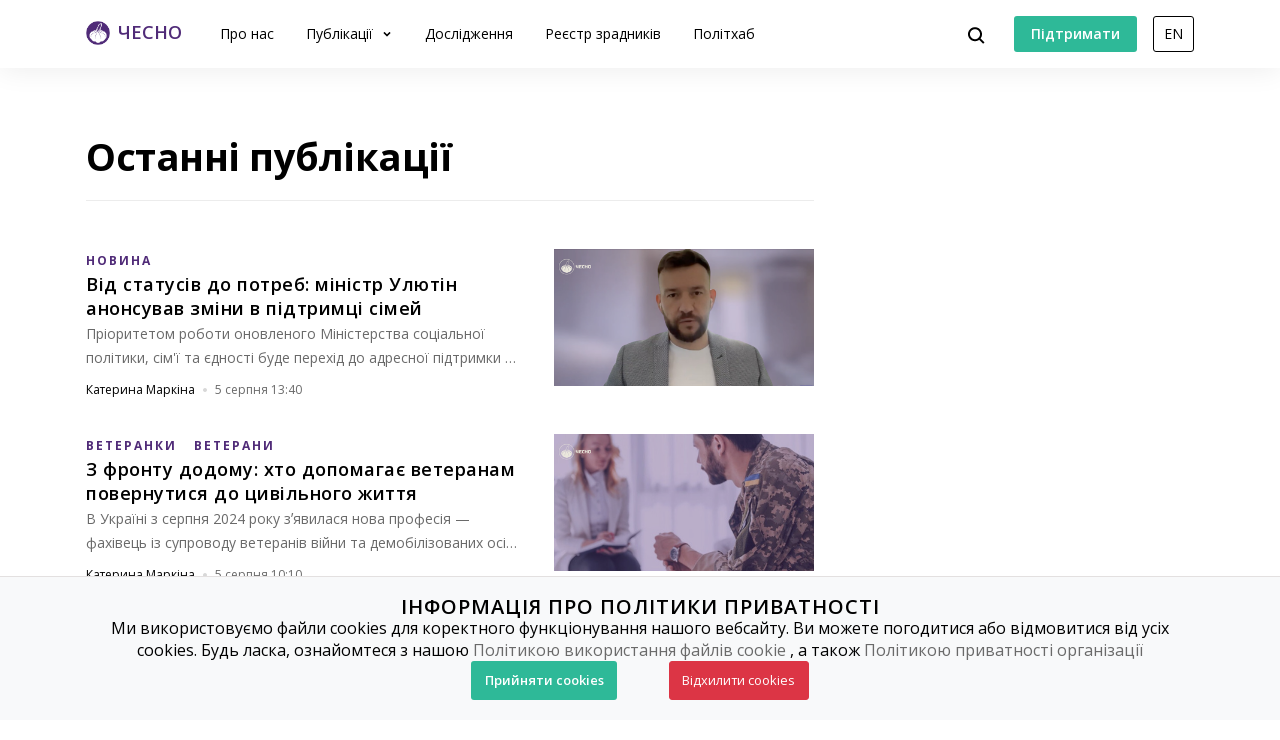

--- FILE ---
content_type: text/html; charset=utf-8
request_url: https://www.chesno.org/post/list/?page=18
body_size: 9509
content:

<!doctype html>
<html lang="uk">
<head>
<meta charset="utf-8">
<meta content="width=device-width, initial-scale=1.0, maximum-scale=1.0, user-scalable=0, shrink-to-fit=no" name="viewport">
<meta name="description" content="Полiтична аналітика та новини від ЧЕСНО">
<meta property="og:description" content="Полiтична аналітика та новини від ЧЕСНО">
<meta name="twitter:description" content="Полiтична аналітика та новини від ЧЕСНО">
<title>
Останні публікації | Громадський рух ЧЕСНО
</title>
<link rel="canonical" href="https://www.chesno.org/post/list/?page=18">
<link rel="icon" href="https://cdn.chesno.org/web/static/common/img/favicon.6a344b156043.png" type="image/png">
<link rel="apple-touch-icon" href="https://cdn.chesno.org/web/static/common/img/apple-touch-icon.a9cb2f2c368c.png" sizes="76x76">
<!-- Core CSS -->
<link href="https://fonts.googleapis.com/css?family=Open+Sans:400,600,700,800&amp;subset=cyrillic-ext" rel="stylesheet">
<link href="https://cdn.chesno.org/web/static/vendor/bootstrap-4/css/bootstrap.min.a15c2ac3234a.css" rel="stylesheet">
<link href="https://cdn.chesno.org/web/static/vendor/vue-bootstrap-typeahead/VueBootstrapTypeahead.f4034e7936bb.css" rel="stylesheet">
<!-- Custom styles for this template -->
<link href="https://cdn.chesno.org/web/static/common/sass/new_main.2a9c09e9f033.css" rel="stylesheet">
<script>
(function(i,s,o,g,r,a,m){i['GoogleAnalyticsObject']=r;i[r]=i[r]||function(){
(i[r].q=i[r].q||[]).push(arguments)},i[r].l=1*new Date();a=s.createElement(o),
m=s.getElementsByTagName(o)[0];a.async=1;a.src=g;m.parentNode.insertBefore(a,m)
})(window,document,'script','//www.google-analytics.com/analytics.js','ga');
ga('create', 'UA-42440762-1', 'chesno.org');
ga('send', 'pageview');
</script>
<!-- Facebook Pixel Code -->
<script>
!function(f,b,e,v,n,t,s)
{if(f.fbq)return;n=f.fbq=function(){n.callMethod?
n.callMethod.apply(n,arguments):n.queue.push(arguments)};
if(!f._fbq)f._fbq=n;n.push=n;n.loaded=!0;n.version='2.0';
n.queue=[];t=b.createElement(e);t.async=!0;
t.src=v;s=b.getElementsByTagName(e)[0];
s.parentNode.insertBefore(t,s)}(window,document,'script',
'https://connect.facebook.net/en_US/fbevents.js');
fbq('init', '3980000255437378'); 
fbq('track', 'PageView');
</script>
<noscript>
<img height="1" width="1" 
src="https://www.facebook.com/tr?id=3980000255437378&ev=PageView
&noscript=1"/>
</noscript>
<!-- End Facebook Pixel Code -->
</head>
<body>
<!-- Cookies Message Popup -->
<div id="cookie-popup" class="popup">
<div class="popup-content">
<h2>ІНФОРМАЦІЯ ПРО ПОЛІТИКИ ПРИВАТНОСТІ</h2>
<p>Ми використовуємо файли cookies для коректного функціонування нашого вебсайту. Ви можете погодитися або
відмовитися від усіх cookies. Будь ласка, ознайомтеся з нашою
<a class="link-gray-primary" href="https://www.chesno.org/information/confidentiality/"
onclick="ga('send', 'event', 'Футер', 'Політика конфіденційності', '/post/list/')">Політикою
використання файлів cookie</a>
, а також
<a class="link-gray-primary" href="https://www.chesno.org/information/privacy/"
onclick="ga('send', 'event', 'Футер', 'Політика приватності', '/post/list/')">
Політикою приватності організації
</a></p>
<script>
function setCookie(name, value, daysToExpire) {
let expires = "";
if (daysToExpire) {
const date = new Date();
date.setTime(date.getTime() + (daysToExpire * 24 * 60 * 60 * 1000));
expires = "; expires=" + date.toUTCString();
}
document.cookie = name + "=" + value + expires + "; path=/";
}
function getCookie(name) {
const rightPart = document.cookie.split(`${name}=`)
if (rightPart.length < 2) {
return null;
}
return rightPart[1].split(';')[0];
}
function close_cookies_popup(cookie_value) {
document.getElementById('cookie-popup').style.visibility = 'hidden'
setCookie('cookies_agreed', cookie_value, 365)
}
window.onload = function () {
const cookies_agreed = getCookie('cookies_agreed')
if (!cookies_agreed) {
document.getElementById('cookie-popup').style.visibility = 'visible';
} else if (cookies_agreed === '0') {
document.cookie.split('; ').forEach(cookie => {
const [key, value] = cookie.split('=');
if (key!== 'cookies_agreed') {
console.log({key})
setCookie(key, value, -1);
}
})
}
}
</script>
<div>
<a class="btn btn-green btn-text btn-wide" onclick="close_cookies_popup('1')">
Прийняти cookies
</a>
<a class="btn btn-danger btn-text btn-wide" onclick="close_cookies_popup('0')">
Відхилити cookies
</a>
</div>
</div>
</div>
<!-- End Cookies Message Popup -->
<!-- Navbar -->
<nav class="navbar navbar-expand-lg bg-white fixed-top navbar-shadow" id="navbar">
<div class="container d-flex flex-row">
<button @click="navOpen = true" class="navbar-toggler collapsed" type="button" data-toggle="collapse"
data-target="#navigation" aria-controls="navigation" aria-expanded="false"
aria-label="Toggle navigation">
<span class="navbar-toggler-bar"></span>
<span class="navbar-toggler-bar"></span>
<span class="navbar-toggler-bar"></span>
</button>
<div class="navbar-translate order-lg-1">
<a class="navbar-brand" href="https://www.chesno.org/"
onclick="ga('send', 'event', 'Навігація', 'На головну', '/post/list/')">
<img src="https://cdn.chesno.org/web/static/common/img/logo.a7e1b3f1b2b0.png" alt="Лого"><span
class="d-none d-lg-inline-block logo-text">ЧЕСНО</span>
</a>
</div>
<ul class="navbar-nav order-lg-3">
<li class="nav-item">
<button class="btn btn-search" @click="isActive = true">
<img src="https://cdn.chesno.org/web/static/common/img/icons/search.fcd9b8cca4ef.svg"/>
</button>
</li>
<li class="nav-item search-form">
<transition name="search-transition">
<search
:data="items"
ref="search"
v-model="itemsSearch"
:serializer="s => s.title"
placeholder="Шукати на сайті"
searchpage="https://www.chesno.org/s/?q="
:default-suggestions="true"
@hit="selectedItem = redirect($event)"
@blur="handleBlur"
@focus="handleFocus"
v-if="isActive"
:auto-focus="true"
>
<template slot="suggestion" slot-scope="{ data, htmlText }">
<div class="item-container">
<div class="title">
<img class="avatar" v-bind:src="data.image" v-if="data.image"/>
<img src="https://cdn.chesno.org/web/static/common/img/icons/search-gray.dfe8897d4bf6.svg" v-else class="search-icon"/>
<span class="link" v-html="htmlText"></span>&nbsp;<img v-bind:src="data.emoji" v-if="data.emoji"/>
</div>
<div class="subtitle" v-if="data.tags">
<small v-for="(tag, index) in data.tags"><span v-if="index == 1">&nbsp;/&nbsp;</span>[[ tag ]]</small>
</div>
</div>
</template>
<template slot="prepend">
<button class="btn search-submit" @mousedown="submit">
<img src="https://cdn.chesno.org/web/static/common/img/icons/search.fcd9b8cca4ef.svg"/>
</button>
</template>
<template slot="append">
<button class="btn search-clear" @click="clear">
<img src="https://cdn.chesno.org/web/static/common/img/icons/empty-search-results.762b290b4b9e.svg"/>
</button>
<button class="btn search-close" href="#" @click="close">
<img src="https://cdn.chesno.org/web/static/common/img/icons/ic-close.60fdeaef52b4.svg"/>
</button>
</template>
<template slot="suggestion-header" slot-scope="{}" v-if="header">
<span class="vbst-item list-group-item">
<div class="item-container">
<div class="title header">
<span class="link">[[ header ]]</span>
</div>
</div>
</span>
</template>
<template slot="suggestion-message" slot-scope="slotProps" v-if="nothing && isFocused">
<div class="list-group shadow vbt-autcomplete-list">
<span class="vbst-item list-group-item">
<div class="item-container">
<div class="title">
<span class="link"><strong>[[ nothingFound.title ]]</strong></span>
</div>
<div class="title hint">
<span class="link">[[ nothingFound.hint ]]</span>
</div>
</div>
</span>
</div>
</template>
</search>
</transition>
</li>
</ul>
<ul class="navbar-nav d-none d-lg-flex order-lg-4">
<li class="nav-item">
<a href="https://www.ipay.ua/ua/bills/charity-go-rukh-chesno-online" class="btn btn-green"
onclick="ga('send', 'event', 'Навігація', 'Підтримати', '/post/list/')">
<span class="btn-text">Підтримати</span>
</a>
</li>
<li class="nav-item">
<form action="https://www.chesno.org/i18n/setlang/" method="post"><input type="hidden" name="csrfmiddlewaretoken" value="QMRd3y4yfKuMb1Bc70MCEK2fFkQeTdZuBrpyp9xtC9Q3o2zwXfx8KBWVCMYfWzuA">
<input name="next" type="hidden" value="/en/post/list/?page=18" />
<input name="language" type="hidden" value="en" />
<input class="nav-btn btn btn-black" type="submit" value="EN" onclick="ga('send', 'event', 'Навігація', 'Англійська мова', '/post/list/')" />
</form>
</li>
</ul>
<div class="collapse navbar-collapse order-lg-2" id="navigation" v-bind:class="{ navOpen: navOpen}">
<div class="navbar-collapse-container">
<ul class="navbar-nav navbar-main mr-auto">
<li class="nav-item nav-header">
<button @click="navOpen = false" class="btn navbar-toggler navbar-toggler-close" type="button">
<img src="https://cdn.chesno.org/web/static/common/img/icons/ic-close.60fdeaef52b4.svg"/>
</button>
</li>
<li class="nav-item nav-menu-item">
<a class="nav-link" href="https://www.chesno.org/information/about/"
onclick="ga('send', 'event', 'Навігація', 'Про нас', '/post/list/')">
Про нас
</a>
</li>
<li class="nav-item nav-menu-item dropdown">
<a class="nav-link dropdown-toggle" href="#" id="elections" data-toggle="dropdown"
aria-haspopup="true" aria-expanded="false"
onclick="ga('send', 'event', 'Навігація', 'Публікації', '/post/list/')">
Публікації
</a>
<div class="dropdown-menu" aria-labelledby="elections">
<div class="container">
<div class="row">
<div class="col-12">
<ul class="list-unstyled dropdown-list">
<li class="dropdown-list-item">
<a class="link-black"
href="https://www.chesno.org/tags/%D0%97%D0%A0%D0%90%D0%94%D0%9D%D0%98%D0%9A%D0%98/"
onclick="ga('send', 'event', 'Навігація', 'Реєстр Зрадників', '/post/list/')">Реєстр зрадників</a>
</li>
<li class="dropdown-list-item">
<a class="link-black"
href="https://www.chesno.org/categories/vr/"
onclick="ga('send', 'event', 'Навігація', 'Верховна Рада', '/post/list/')">Верховна Рада</a>
</li>
<li class="dropdown-list-item">
<a class="link-black"
href="https://www.chesno.org/categories/political-finances/"
onclick="ga('send', 'event', 'Навігація', 'Політичні фінанси', '/post/list/')">Політичні фінанси</a>
</li>
<li class="dropdown-list-item">
<a class="link-black"
href="https://www.chesno.org/categories/vybory/"
onclick="ga('send', 'event', 'Навігація', 'Вибори', '/post/list/')">Вибори</a>
</li>
<li class="dropdown-list-item">
<a class="link-black"
href="https://kyiv.chesno.org/uk/"
onclick="ga('send', 'event', 'Навігація', 'Київ', '/post/list/')">Київ</a>
</li>
<li class="dropdown-list-item">
<a class="link-black"
href="https://www.chesno.org/categories/regions/"
onclick="ga('send', 'event', 'Навігація', 'Регіони', '/post/list/')">Регіони</a>
</li>
<li class="dropdown-list-item">
<a class="link-black"
href="https://www.chesno.org/post/list/"
onclick="ga('send', 'event', 'Навігація', 'Останні публікації', '/post/list/')">Останні публікації</a>
</li>
</ul>
</div>
</div>
</div>
</div>
</li>
<li class="nav-item nav-menu-item">
<a class="nav-link" href="https://www.chesno.org/investigations/"
onclick="ga('send', 'event', 'Навігація', 'Дослідження', '/post/list/')">
Дослідження
</a>
</li>
<li class="nav-item nav-menu-item">
<a class="nav-link" href="https://www.chesno.org/traitors/"
onclick="ga('send', 'event', 'Навігація', 'Зрадники Головна Чесно', '/post/list/')">
Реєстр зрадників
</a>
</li>
<li class="nav-item nav-menu-item">
<a class="nav-link" href="https://www.chesno.org/polithub/"
onclick="ga('send', 'event', 'Навігація', 'Політхаб', '/post/list/')">
Політхаб
</a>
</li>
<li class="nav-item btn-box">
<a href="https://www.ipay.ua/ua/bills/charity-go-rukh-chesno-online" class="btn btn-green"
onclick="ga('send', 'event', 'Навігація', 'Підтримати', '/post/list/')">
<span class="btn-text">Підтримати</span>
</a>
<form action="https://www.chesno.org/i18n/setlang/" method="post"><input type="hidden" name="csrfmiddlewaretoken" value="QMRd3y4yfKuMb1Bc70MCEK2fFkQeTdZuBrpyp9xtC9Q3o2zwXfx8KBWVCMYfWzuA">
<input name="next" type="hidden" value="/en/post/list/?page=18" />
<input name="language" type="hidden" value="en" />
<input class="nav-btn btn btn-black" type="submit" value="EN" onclick="ga('send', 'event', 'Навігація', 'Англійська мова', '/post/list/')" />
</form>
</li>
</ul>
</div>
<div @click="navOpen = false" class="nav-shadow"></div>
</div>
</div>
</div>
</nav>
<!-- End Navbar -->
<!-- Main -->
<div class="wrapper wrapper-top" id="app">
<div class="section section-small">
<div class="container">
<div class="row">
<div class="col-12 col-lg-4 order-lg-last">
</div>
<div class="col-12 col-lg-8">
<div class="post-header">
<h3 class="subtitle text-muted"></h3>
<h1 class="title-medium">Останні публікації</h1>
</div>
<div class="row post-group">
<div class="col-12 post-preview">
<div class="post-horizontal post-horizontal-large">
<div class="post-container">
<div class="post-image">
<a href="https://www.chesno.org/post/6541/" class="no-border" onclick="ga('send', 'event', 'Публікації', '
Від статусів до потреб: міністр Улютін анонсував зміни в підтримці сімей – картинка', '/post/list/')">
<img class="img-responsive" src="https://cdn.chesno.org/web/media/thumbs/posts/2025/08/05/EzVRLTxyMZBH.png"
alt="Від статусів до потреб: міністр Улютін анонсував зміни в підтримці сімей">
</a>
</div>
<div class="post-preview-body">
<div class="tags">
<a href="https://www.chesno.org/tags/%D0%9D%D0%9E%D0%92%D0%98%D0%9D%D0%90/"
class="link-tag link-tag-transparent link-tag-transparent-large"
onclick="ga('send', 'event', 'Теги', '
Від статусів до потреб: міністр Улютін анонсував зміни в підтримці сімей', '/post/list/')">НОВИНА</a>
</div>
<h4 class="post-title">
<a href="https://www.chesno.org/post/6541/" class="link-black" onclick="ga('send', 'event', 'Публікації', '
Від статусів до потреб: міністр Улютін анонсував зміни в підтримці сімей', '/post/list/')">Від статусів до потреб: міністр Улютін анонсував зміни в підтримці сімей</a>
</h4>
<div class="abstract">Пріоритетом роботи оновленого Міністерства соціальної політики, сім&#39;ї та єдності буде перехід до адресної підтримки за потребами, а не за статусами. Крім т…</div>
<div class="post-footer">
<div class="authors">
<a href="https://www.chesno.org/authors/kateryna-markina/" class="link-black"
onclick="ga('send', 'event', 'Автори', '
Катерина Маркіна', '/post/list/')">
</a>
<a href="https://www.chesno.org/authors/kateryna-markina/" class="link-black"
onclick="ga('send', 'event', 'Автори', '
Катерина Маркіна', '/post/list/')">
<span>Катерина Маркіна</span>
</a>
</div>
<img class="dot-delimiter" src="https://cdn.chesno.org/web/static/common/img/icons/dot.c9ba4b99b19f.svg" alt=" ">
<div class="date">5 серпня 13:40</div>
</div>
</div>
</div>
</div>
</div>
<div class="col-12 post-preview">
<div class="post-horizontal post-horizontal-large">
<div class="post-container">
<div class="post-image">
<a href="https://www.chesno.org/post/6540/" class="no-border" onclick="ga('send', 'event', 'Публікації', '
З фронту додому: хто допомагає ветеранам повернутися до цивільного життя – картинка', '/post/list/')">
<img class="img-responsive" src="https://cdn.chesno.org/web/media/thumbs/posts/2025/08/05/-4vxHJLC6x82.png"
alt="З фронту додому: хто допомагає ветеранам повернутися до цивільного життя">
</a>
</div>
<div class="post-preview-body">
<div class="tags">
<a href="https://www.chesno.org/tags/%D0%92%D0%95%D0%A2%D0%95%D0%A0%D0%90%D0%9D%D0%9A%D0%98/"
class="link-tag link-tag-transparent link-tag-transparent-large"
onclick="ga('send', 'event', 'Теги', '
З фронту додому: хто допомагає ветеранам повернутися до цивільного життя', '/post/list/')">ВЕТЕРАНКИ</a>
<a href="https://www.chesno.org/tags/%D0%92%D0%95%D0%A2%D0%95%D0%A0%D0%90%D0%9D%D0%98/"
class="link-tag link-tag-transparent link-tag-transparent-large"
onclick="ga('send', 'event', 'Теги', '
З фронту додому: хто допомагає ветеранам повернутися до цивільного життя', '/post/list/')">ВЕТЕРАНИ</a>
</div>
<h4 class="post-title">
<a href="https://www.chesno.org/post/6540/" class="link-black" onclick="ga('send', 'event', 'Публікації', '
З фронту додому: хто допомагає ветеранам повернутися до цивільного життя', '/post/list/')">З фронту додому: хто допомагає ветеранам повернутися до цивільного життя</a>
</h4>
<div class="abstract">В Україні з серпня 2024 року зʼявилася нова професія &mdash; фахівець із супроводу ветеранів війни та демобілізованих осіб (ФСВ). Фахівці замінили експеримента…</div>
<div class="post-footer">
<div class="authors">
<a href="https://www.chesno.org/authors/kateryna-markina/" class="link-black"
onclick="ga('send', 'event', 'Автори', '
Катерина Маркіна', '/post/list/')">
</a>
<a href="https://www.chesno.org/authors/kateryna-markina/" class="link-black"
onclick="ga('send', 'event', 'Автори', '
Катерина Маркіна', '/post/list/')">
<span>Катерина Маркіна</span>
</a>
</div>
<img class="dot-delimiter" src="https://cdn.chesno.org/web/static/common/img/icons/dot.c9ba4b99b19f.svg" alt=" ">
<div class="date">5 серпня 10:10</div>
</div>
</div>
</div>
</div>
</div>
<div class="col-12 post-preview">
<div class="post-horizontal post-horizontal-large">
<div class="post-container">
<div class="post-image">
<a href="https://www.chesno.org/post/6539/" class="no-border" onclick="ga('send', 'event', 'Публікації', '
Ветеранська політика: у Раді говорили про шану, підтримку та національну ідею – картинка', '/post/list/')">
<img class="img-responsive" src="https://cdn.chesno.org/web/media/thumbs/posts/2025/08/04/L9wL3g5LVY75.png"
alt="Ветеранська політика: у Раді говорили про шану, підтримку та національну ідею">
</a>
</div>
<div class="post-preview-body">
<div class="tags">
<a href="https://www.chesno.org/tags/%D0%92%D0%95%D0%A2%D0%95%D0%A0%D0%90%D0%9D%D0%9A%D0%98/"
class="link-tag link-tag-transparent link-tag-transparent-large"
onclick="ga('send', 'event', 'Теги', '
Ветеранська політика: у Раді говорили про шану, підтримку та національну ідею', '/post/list/')">ВЕТЕРАНКИ</a>
<a href="https://www.chesno.org/tags/%D0%92%D0%95%D0%A2%D0%95%D0%A0%D0%90%D0%9D%D0%98/"
class="link-tag link-tag-transparent link-tag-transparent-large"
onclick="ga('send', 'event', 'Теги', '
Ветеранська політика: у Раді говорили про шану, підтримку та національну ідею', '/post/list/')">ВЕТЕРАНИ</a>
</div>
<h4 class="post-title">
<a href="https://www.chesno.org/post/6539/" class="link-black" onclick="ga('send', 'event', 'Публікації', '
Ветеранська політика: у Раді говорили про шану, підтримку та національну ідею', '/post/list/')">Ветеранська політика: у Раді говорили про шану, підтримку та національну ідею</a>
</h4>
<div class="abstract">Шану і повагу до військових повинна відчувати кожна людина, проте народ України швидко забуває завдяки кому він живе. Про це заявила представниця Уповноваженог…</div>
<div class="post-footer">
<div class="authors">
<a href="https://www.chesno.org/authors/kateryna-markina/" class="link-black"
onclick="ga('send', 'event', 'Автори', '
Катерина Маркіна', '/post/list/')">
</a>
<a href="https://www.chesno.org/authors/kateryna-markina/" class="link-black"
onclick="ga('send', 'event', 'Автори', '
Катерина Маркіна', '/post/list/')">
<span>Катерина Маркіна</span>
</a>
</div>
<img class="dot-delimiter" src="https://cdn.chesno.org/web/static/common/img/icons/dot.c9ba4b99b19f.svg" alt=" ">
<div class="date">4 серпня 11:53</div>
</div>
</div>
</div>
</div>
</div>
<div class="col-12 post-preview">
<div class="post-horizontal post-horizontal-large">
<div class="post-container">
<div class="post-image">
<a href="https://www.chesno.org/post/6538/" class="no-border" onclick="ga('send', 'event', 'Публікації', '
Не пільги, а можливості: Рада проголосувала за ветеранський бізнес – картинка', '/post/list/')">
<img class="img-responsive" src="https://cdn.chesno.org/web/media/thumbs/posts/2025/08/01/WNAdVsEgaXa1.png"
alt="Не пільги, а можливості: Рада проголосувала за ветеранський бізнес">
</a>
</div>
<div class="post-preview-body">
<div class="tags">
<a href="https://www.chesno.org/tags/%D0%92%D0%95%D0%A2%D0%95%D0%A0%D0%90%D0%9D%D0%9A%D0%98/"
class="link-tag link-tag-transparent link-tag-transparent-large"
onclick="ga('send', 'event', 'Теги', '
Не пільги, а можливості: Рада проголосувала за ветеранський бізнес', '/post/list/')">ВЕТЕРАНКИ</a>
<a href="https://www.chesno.org/tags/%D0%92%D0%95%D0%A2%D0%95%D0%A0%D0%90%D0%9D%D0%98/"
class="link-tag link-tag-transparent link-tag-transparent-large"
onclick="ga('send', 'event', 'Теги', '
Не пільги, а можливості: Рада проголосувала за ветеранський бізнес', '/post/list/')">ВЕТЕРАНИ</a>
</div>
<h4 class="post-title">
<a href="https://www.chesno.org/post/6538/" class="link-black" onclick="ga('send', 'event', 'Публікації', '
Не пільги, а можливості: Рада проголосувала за ветеранський бізнес', '/post/list/')">Не пільги, а можливості: Рада проголосувала за ветеранський бізнес</a>
</h4>
<div class="abstract">Верховна Рада у четвер, 31 липня, ухвалила закон про ветеранське підприємництво. Відповідний законопроєкт № 10258 підтримали 279 народних депутатів. Законопроє…</div>
<div class="post-footer">
<div class="authors">
<a href="https://www.chesno.org/authors/kateryna-markina/" class="link-black"
onclick="ga('send', 'event', 'Автори', '
Катерина Маркіна', '/post/list/')">
</a>
<a href="https://www.chesno.org/authors/kateryna-markina/" class="link-black"
onclick="ga('send', 'event', 'Автори', '
Катерина Маркіна', '/post/list/')">
<span>Катерина Маркіна</span>
</a>
</div>
<img class="dot-delimiter" src="https://cdn.chesno.org/web/static/common/img/icons/dot.c9ba4b99b19f.svg" alt=" ">
<div class="date">1 серпня 10:33</div>
</div>
</div>
</div>
</div>
</div>
<div class="col-12 post-preview">
<div class="post-horizontal post-horizontal-large">
<div class="post-container">
<div class="post-image">
<a href="https://www.chesno.org/post/6537/" class="no-border" onclick="ga('send', 'event', 'Публікації', '
Як перевзувались нардепи: Рада проголосувала за відновлення незалежності НАБУ та САП – картинка', '/post/list/')">
<img class="img-responsive" src="https://cdn.chesno.org/web/media/thumbs/posts/2025/07/31/glY210v_ZxtB.png"
alt="Як перевзувались нардепи: Рада проголосувала за відновлення незалежності НАБУ та САП">
</a>
</div>
<div class="post-preview-body">
<div class="tags">
<a href="https://www.chesno.org/tags/%D0%90%D0%9D%D0%90%D0%9B%D0%86%D0%A2%D0%98%D0%9A%D0%90/"
class="link-tag link-tag-transparent link-tag-transparent-large"
onclick="ga('send', 'event', 'Теги', '
Як перевзувались нардепи: Рада проголосувала за відновлення незалежності НАБУ та САП', '/post/list/')">АНАЛІТИКА</a>
</div>
<h4 class="post-title">
<a href="https://www.chesno.org/post/6537/" class="link-black" onclick="ga('send', 'event', 'Публікації', '
Як перевзувались нардепи: Рада проголосувала за відновлення незалежності НАБУ та САП', '/post/list/')">Як перевзувались нардепи: Рада проголосувала за відновлення незалежності НАБУ та САП</a>
</h4>
<div class="abstract">Народні депутати 31 липня &mdash; через 10 днів після ухвалення скандального закону №12414 про ліквідацію незалежності САП та НАБУ &mdash; скасували ці зміни.&…</div>
<div class="post-footer">
<div class="authors">
<a href="https://www.chesno.org/authors/sofiia_lazarova/" class="link-black"
onclick="ga('send', 'event', 'Автори', '
Софія Лазарова', '/post/list/')">
</a>
<a href="https://www.chesno.org/authors/sofiia_lazarova/" class="link-black"
onclick="ga('send', 'event', 'Автори', '
Софія Лазарова', '/post/list/')">
<span>Софія Лазарова</span>
</a>
</div>
<img class="dot-delimiter" src="https://cdn.chesno.org/web/static/common/img/icons/dot.c9ba4b99b19f.svg" alt=" ">
<div class="date">31 липня 16:40</div>
</div>
</div>
</div>
</div>
</div>
<div class="col-12 post-preview">
<div class="post-horizontal post-horizontal-large">
<div class="post-container">
<div class="post-image">
<a href="https://www.chesno.org/post/6536/" class="no-border" onclick="ga('send', 'event', 'Публікації', '
Немає варіанту не голосувати. Нардепи обговорили як виправити ситуацію з НАБУ та САП – картинка', '/post/list/')">
<img class="img-responsive" src="https://cdn.chesno.org/web/media/thumbs/posts/2025/07/31/6zEFoj3Xf4YW.png"
alt="Немає варіанту не голосувати. Нардепи обговорили як виправити ситуацію з НАБУ та САП">
</a>
</div>
<div class="post-preview-body">
<div class="tags">
<a href="https://www.chesno.org/tags/%D0%9D%D0%9E%D0%92%D0%98%D0%9D%D0%90/"
class="link-tag link-tag-transparent link-tag-transparent-large"
onclick="ga('send', 'event', 'Теги', '
Немає варіанту не голосувати. Нардепи обговорили як виправити ситуацію з НАБУ та САП', '/post/list/')">НОВИНА</a>
</div>
<h4 class="post-title">
<a href="https://www.chesno.org/post/6536/" class="link-black" onclick="ga('send', 'event', 'Публікації', '
Немає варіанту не голосувати. Нардепи обговорили як виправити ситуацію з НАБУ та САП', '/post/list/')">Немає варіанту не голосувати. Нардепи обговорили як виправити ситуацію з НАБУ та САП</a>
</h4>
<div class="abstract">Верховна Рада мусить проголосувати за законопроєкт №13533 щодо посилення повноважень НАБУ та САП, який має відновити незалежність цих антикорупційних інституці…</div>
<div class="post-footer">
<div class="authors">
<a href="https://www.chesno.org/authors/kateryna-markina/" class="link-black"
onclick="ga('send', 'event', 'Автори', '
Катерина Маркіна', '/post/list/')">
</a>
<a href="https://www.chesno.org/authors/kateryna-markina/" class="link-black"
onclick="ga('send', 'event', 'Автори', '
Катерина Маркіна', '/post/list/')">
<span>Катерина Маркіна</span>
</a>
</div>
<img class="dot-delimiter" src="https://cdn.chesno.org/web/static/common/img/icons/dot.c9ba4b99b19f.svg" alt=" ">
<div class="date">31 липня 11:24</div>
</div>
</div>
</div>
</div>
</div>
<div class="col-12 post-preview">
<div class="post-horizontal post-horizontal-large">
<div class="post-container">
<div class="post-image">
<a href="https://www.chesno.org/post/6535/" class="no-border" onclick="ga('send', 'event', 'Публікації', '
Закликаємо народних депутатів 31 липня відновити інституційну незалежність антикорупційних органів – картинка', '/post/list/')">
<img class="img-responsive" src="https://cdn.chesno.org/web/media/thumbs/posts/2025/07/30/011HQ8wpiew0.jpg"
alt="Закликаємо народних депутатів 31 липня відновити інституційну незалежність антикорупційних органів">
</a>
</div>
<div class="post-preview-body">
<div class="tags">
<a href="https://www.chesno.org/tags/%D0%97%D0%90%D0%AF%D0%92%D0%90/"
class="link-tag link-tag-transparent link-tag-transparent-large"
onclick="ga('send', 'event', 'Теги', '
Закликаємо народних депутатів 31 липня відновити інституційну незалежність антикорупційних органів', '/post/list/')">ЗАЯВА</a>
</div>
<h4 class="post-title">
<a href="https://www.chesno.org/post/6535/" class="link-black" onclick="ga('send', 'event', 'Публікації', '
Закликаємо народних депутатів 31 липня відновити інституційну незалежність антикорупційних органів', '/post/list/')">Закликаємо народних депутатів 31 липня відновити інституційну незалежність антикорупційних органів</a>
</h4>
<div class="abstract"></div>
<div class="post-footer">
<div class="authors">
<a href="https://www.chesno.org/authors/komanda-chesno/" class="link-black"
onclick="ga('send', 'event', 'Автори', '
команда ЧЕСНО', '/post/list/')">
</a>
<a href="https://www.chesno.org/authors/komanda-chesno/" class="link-black"
onclick="ga('send', 'event', 'Автори', '
команда ЧЕСНО', '/post/list/')">
<span>команда ЧЕСНО</span>
</a>
</div>
<img class="dot-delimiter" src="https://cdn.chesno.org/web/static/common/img/icons/dot.c9ba4b99b19f.svg" alt=" ">
<div class="date">30 липня 12:24</div>
</div>
</div>
</div>
</div>
</div>
<div class="col-12 post-preview">
<div class="post-horizontal post-horizontal-large">
<div class="post-container">
<div class="post-image">
<a href="https://www.chesno.org/post/6534/" class="no-border" onclick="ga('send', 'event', 'Публікації', '
Комунікація комітетів Верховної Ради України: погляд зсередини – картинка', '/post/list/')">
<img class="img-responsive" src="https://cdn.chesno.org/web/media/thumbs/posts/2025/07/30/bce3U9gKTJ63.png"
alt="Комунікація комітетів Верховної Ради України: погляд зсередини">
</a>
</div>
<div class="post-preview-body">
<div class="tags">
<a href="https://www.chesno.org/tags/%D0%9A%D0%9E%D0%9B%D0%9E%D0%9D%D0%9A%D0%98/"
class="link-tag link-tag-transparent link-tag-transparent-large"
onclick="ga('send', 'event', 'Теги', '
Комунікація комітетів Верховної Ради України: погляд зсередини', '/post/list/')">КОЛОНКИ</a>
</div>
<h4 class="post-title">
<a href="https://www.chesno.org/post/6534/" class="link-black" onclick="ga('send', 'event', 'Публікації', '
Комунікація комітетів Верховної Ради України: погляд зсередини', '/post/list/')">Комунікація комітетів Верховної Ради України: погляд зсередини</a>
</h4>
<div class="abstract"></div>
<div class="post-footer">
<div class="authors">
<a href="https://www.chesno.org/authors/diana-moskalenko/" class="link-black"
onclick="ga('send', 'event', 'Автори', '
Діана Москаленко', '/post/list/')">
</a>
<a href="https://www.chesno.org/authors/diana-moskalenko/" class="link-black"
onclick="ga('send', 'event', 'Автори', '
Діана Москаленко', '/post/list/')">
<span>Діана Москаленко</span>
</a>
</div>
<img class="dot-delimiter" src="https://cdn.chesno.org/web/static/common/img/icons/dot.c9ba4b99b19f.svg" alt=" ">
<div class="date">30 липня 12:14</div>
</div>
</div>
</div>
</div>
</div>
<div class="col-12 post-preview">
<div class="post-horizontal post-horizontal-large">
<div class="post-container">
<div class="post-image">
<a href="https://www.chesno.org/post/6532/" class="no-border" onclick="ga('send', 'event', 'Публікації', '
Відео рулить. Грищук про те, чому нардепи збільшують активність у ТікТок – картинка', '/post/list/')">
<img class="img-responsive" src="https://cdn.chesno.org/web/media/thumbs/posts/2025/07/29/SFqPkPzG-50v.png"
alt="Відео рулить. Грищук про те, чому нардепи збільшують активність у ТікТок">
</a>
</div>
<div class="post-preview-body">
<h4 class="post-title">
<a href="https://www.chesno.org/post/6532/" class="link-black" onclick="ga('send', 'event', 'Публікації', '
Відео рулить. Грищук про те, чому нардепи збільшують активність у ТікТок', '/post/list/')">Відео рулить. Грищук про те, чому нардепи збільшують активність у ТікТок</a>
</h4>
<div class="abstract">Депутати обирають висвітлювати свою роботу, зокрема в ТікТок, тому що відеоформат цікавіший для молоді. Крім того, деякі нардепи з початком повномасштабного вт…</div>
<div class="post-footer">
<div class="authors">
<a href="https://www.chesno.org/authors/sofiia_lazarova/" class="link-black"
onclick="ga('send', 'event', 'Автори', '
Софія Лазарова', '/post/list/')">
</a>
<a href="https://www.chesno.org/authors/sofiia_lazarova/" class="link-black"
onclick="ga('send', 'event', 'Автори', '
Софія Лазарова', '/post/list/')">
<span>Софія Лазарова</span>
</a>
</div>
<img class="dot-delimiter" src="https://cdn.chesno.org/web/static/common/img/icons/dot.c9ba4b99b19f.svg" alt=" ">
<div class="date">29 липня 17:28</div>
</div>
</div>
</div>
</div>
</div>
</div>
<div class="row">
<div class="col">
<ul class="pagination pagination-primary">
<li class="page-item">
<a class="page-link" href="?page=17">
<img src="https://cdn.chesno.org/web/static/common/img/icons/arrow-lg-left-gray.e6b02a2a1de2.svg" class="icon icon-nohover">
<img src="https://cdn.chesno.org/web/static/common/img/icons/arrow-lg-left-black.2e1daf7b93e7.svg" class="icon icon-hover">
</a>
</li>
<li class="page-item"><a class="page-link" href="?page=13">13</a></li>
<li class="page-item"><a class="page-link" href="?page=14">14</a></li>
<li class="page-item"><a class="page-link" href="?page=15">15</a></li>
<li class="page-item"><a class="page-link" href="?page=16">16</a></li>
<li class="page-item"><a class="page-link" href="?page=17">17</a></li>
<li class="page-item active">
<a class="page-link" href="?page=18">18</a>
</li>
<li class="page-item"><a class="page-link" href="?page=19">19</a></li>
<li class="page-item"><a class="page-link" href="?page=20">20</a></li>
<li class="page-item"><a class="page-link" href="?page=21">21</a></li>
<li class="page-item"><a class="page-link" href="?page=22">22</a></li>
<li class="page-item"><a class="page-link" href="?page=23">23</a></li>
<li class="page-item">
<a class="page-link" href="?page=19">
<img src="https://cdn.chesno.org/web/static/common/img/icons/arrow-lg-right-gray.dcb825fbdb14.svg" class="icon icon-nohover">
<img src="https://cdn.chesno.org/web/static/common/img/icons/arrow-lg-right-black.fe7fbf9897c5.svg" class="icon icon-hover">
</a>
</li>
</ul>
</div>
</div>
</div>
</div>
</div>
</div>
</div>
<!-- End Main -->
<!-- Footer -->
<footer class="footer">
<div class="container">
<div class="content">
<div class="row">
<div class="col-md-12 col-lg-4">
<div class="info-container">
<div class="footer-brand">
<div class="brand-image">
<a href="https://www.chesno.org/">
<img src="https://cdn.chesno.org/web/static/common/img/logo-gray.8b9b1d3334fd.png" alt="ЧЕСНО: лого">
</a>
</div>
<div class="brand-content">
<div class="brand-text"><a href="https://www.chesno.org/"
class="link-gray-primary">ЧЕСНО</a></div>
<div class="copyright">&copy; 2011-
<script>document.write(new Date().getFullYear())</script>
</div>
</div>
</div>
<p>Рух ЧЕСНО &mdash; це борці за якісну політичну культуру, які допомагають українцям розібратися у політиці та називають речі своїми іменами.</p>
<div class="donation">
<a href="https://www.ipay.ua/ua/bills/charity-go-rukh-chesno-online" class="btn btn-green"
onclick="ga('send', 'event', 'Футер', 'Підтримати', '/post/list/')">
<span class="btn-text">Підтримати</span>
</a>
</div>
</div>
</div>
<div class="col-md-3 col-lg-2">
<div class="footer-nav">
<h5>Про ЧЕСНО</h5>
<ul class="list-unstyled">
<li>
<a class="link-gray-primary"
href="https://www.chesno.org/information/about/"
onclick="ga('send', 'event', 'Футер', 'Про нас', '/post/list/')">
Про нас
</a>
</li>
<li>
<a class="link-gray-primary"
href="https://www.chesno.org/information/finances/"
onclick="ga('send', 'event', 'Футер', 'Звіти і фінанси', '/post/list/')">
Звіти і фінанси
</a>
</li>
<li>
<a class="link-gray-primary" href="https://www.chesno.org/t/206/10rokiv.html"
onclick="ga('send', 'event', 'Футер', 'Історія', '/post/list/')">
Історія
</a>
</li>
<li>
<a class="link-gray-primary"
href="https://www.chesno.org/information/methodologies/"
onclick="ga('send', 'event', 'Футер', 'Методології', '/post/list/')">
Методології
</a>
</li>
<li>
<a class="link-gray-primary"
href="https://www.chesno.org/information/privacy/"
onclick="ga('send', 'event', 'Футер', 'Політика приватності', '/post/list/')">
Політика приватності
</a>
</li>
<li>
<a class="link-gray-primary"
href="https://www.chesno.org/information/confidentiality/"
onclick="ga('send', 'event', 'Футер', 'Політика конфіденційності', '/post/list/')">
Політика конфіденційності
</a>
</li>
</ul>
</div>
</div>
<div class="col-md-3 col-lg-2">
<div class="footer-nav">
<h5>
<a class="link-black" href="https://www.chesno.org/what-we-do/"
onclick="ga('send', 'event', 'Футер', 'Що ми робимо', '/post/list/')">
Що ми робимо
</a>
</h5>
<ul class="list-unstyled">
<li>
<a class="link-gray-primary"
href="https://www.chesno.org/investigations/"
onclick="ga('send', 'event', 'Футер', 'Дослідження', '/post/list/')">
Дослідження
</a>
</li>
<li>
<a class="link-gray-primary"
href="https://www.chesno.org/polithub/"
onclick="ga('send', 'event', 'Футер', 'ПолітХаб', '/post/list/')">
ПолітХаб
</a>
</li>
<li>
<a class="link-gray-primary"
href="https://zp.chesno.org/"
onclick="ga('send', 'event', 'Футер', 'Золото партій', '/post/list/')">
Золото партій
</a>
</li>
<li>
<a class="link-gray-primary"
href="https://museum.chesno.org/"
onclick="ga('send', 'event', 'Футер', 'Музей агітації', '/post/list/')">
Музей агітації
</a>
</li>
<li>
<a class="link-gray-primary"
href="https://gromady.chesno.org/"
onclick="ga('send', 'event', 'Футер', 'ЧЕСНО.Громади', '/post/list/')">
ЧЕСНО.Громади
</a>
</li>
<li>
<a class="link-gray-primary" href="https://groups.chesno.org/"
onclick="ga('send', 'event', 'Футер', 'Групи інтересів', '/post/list/')">
Групи інтересів
</a>
</li>
<li>
<a class="link-gray-primary" href="https://popravky.chesno.org/"
onclick="ga('send', 'event', 'Футер', 'Поправки', '/post/list/')">
Поправки
</a>
</li>
</ul>
</div>
</div>
<div class="col-md-3 col-lg-2">
<div class="footer-nav">
<h5>Співпраця</h5>
<ul class="list-unstyled">
<li>
<a class="link-gray-primary"
href="https://www.chesno.org/communications/"
onclick="ga('send', 'event', 'Футер', 'Для ЗМІ', '/post/list/')">
Для ЗМІ
</a>
</li>
<li>
<a class="link-gray-primary"
href="https://www.chesno.org/post/rss/"
onclick="ga('send', 'event', 'Футер', 'RSS', '/post/list/')">
RSS
</a>
</li>
<li>
<a class="link-gray-primary"
href="https://www.chesno.org/post/list/vacancies/"
onclick="ga('send', 'event', 'Футер', 'Вакансії', '/post/list/')">
Вакансії
</a>
</li>
<li>
<a class="link-gray-primary"
href="https://www.chesno.org/post/list/tenders/"
onclick="ga('send', 'event', 'Футер', 'Тендери', '/post/list/')">
Тендери
</a>
</li>
</ul>
</div>
</div>
<div class="col-md-3 col-lg-2">
<div class="footer-nav social-box">
<ul class="list-unstyled list-social">
<h5>Ми у соцмережах</h5>
<li>
<a class="link-gray-primary" href="https://www.facebook.com/chesno.movement"
onclick="ga('send', 'event', 'Футер', 'Facebook', '/post/list/')">
<span class="icon-box">
<span class="icon icon-nohover">
<img src="https://cdn.chesno.org/web/static/common/img/icons/socials/facebook.cc8c9b89950b.svg "
alt="Facebook icon">
</span>
<span class="icon icon-hover">
<img src="https://cdn.chesno.org/web/static/common/img/icons/socials/facebook_hover.53086402e370.svg "
alt="Facebook icon">
</span>
</span>
Facebook
</a>
</li>
<li>
<a class="link-gray-primary" href="https://www.facebook.com/chesno.kyiv"
onclick="ga('send', 'event', 'Футер', 'Facebook Київ', '/post/list/')">
<span class="icon-box">
<span class="icon icon-nohover">
<img src="https://cdn.chesno.org/web/static/common/img/icons/socials/facebook.cc8c9b89950b.svg "
alt="Facebook Київ icon">
</span>
<span class="icon icon-hover">
<img src="https://cdn.chesno.org/web/static/common/img/icons/socials/facebook_hover.53086402e370.svg "
alt="Facebook Київ icon">
</span>
</span>
Facebook Київ
</a>
</li>
<li>
<a class="link-gray-primary" href="https://www.instagram.com/chesno_org"
onclick="ga('send', 'event', 'Футер', 'Instagram', '/post/list/')">
<span class="icon-box">
<span class="icon icon-nohover">
<img src="https://cdn.chesno.org/web/static/common/img/icons/socials/instagram.f3063e288adf.svg "
alt="Instagram icon">
</span>
<span class="icon icon-hover">
<img src="https://cdn.chesno.org/web/static/common/img/icons/socials/instagram_hover.11ddbdd26def.svg "
alt="Instagram icon">
</span>
</span>
Instagram
</a>
</li>
<li>
<a class="link-gray-primary" href="https://www.whatsapp.com/channel/0029VadscMl1iUxaH6qSxG3R"
onclick="ga('send', 'event', 'Футер', 'WhatsApp', '/post/list/')">
<span class="icon-box">
<span class="icon icon-nohover">
<img src="https://cdn.chesno.org/web/static/common/img/icons/socials/whatsapp.0c47424db1ef.svg "
alt="WhatsApp icon">
</span>
<span class="icon icon-hover">
<img src="https://cdn.chesno.org/web/static/common/img/icons/socials/whatsapp_hover.708adc714423.svg "
alt="WhatsApp icon">
</span>
</span>
WhatsApp
</a>
</li>
<li>
<a class="link-gray-primary" href="https://t.me/chesno_movement"
onclick="ga('send', 'event', 'Футер', 'Telegram', '/post/list/')">
<span class="icon-box">
<span class="icon icon-nohover">
<img src="https://cdn.chesno.org/web/static/common/img/icons/socials/telegram.73c69fd2e787.svg "
alt="Telegram icon">
</span>
<span class="icon icon-hover">
<img src="https://cdn.chesno.org/web/static/common/img/icons/socials/telegram_hover.ac4dc07153ce.svg "
alt="Telegram icon">
</span>
</span>
Telegram
</a>
</li>
<li>
<a class="link-gray-primary" href="https://www.youtube.com/@chesno_movement/featured"
onclick="ga('send', 'event', 'Футер', 'YouTube', '/post/list/')">
<span class="icon-box">
<span class="icon icon-nohover">
<img src="https://cdn.chesno.org/web/static/common/img/icons/socials/youtube.f08ba549db1b.svg "
alt="YouTube icon">
</span>
<span class="icon icon-hover">
<img src="https://cdn.chesno.org/web/static/common/img/icons/socials/youtube_hover.6539311d3851.svg "
alt="YouTube icon">
</span>
</span>
YouTube
</a>
</li>
<li>
<a class="link-gray-primary" href="https://x.com/chesno_movement"
onclick="ga('send', 'event', 'Футер', 'X', '/post/list/')">
<span class="icon-box">
<span class="icon icon-nohover">
<img src="https://cdn.chesno.org/web/static/common/img/icons/socials/twitter.91cfbe526e2e.svg "
alt="X icon">
</span>
<span class="icon icon-hover">
<img src="https://cdn.chesno.org/web/static/common/img/icons/socials/twitter_hover.20649370037a.svg "
alt="X icon">
</span>
</span>
X
</a>
</li>
</ul>
</div>
</div>
</div>
<hr>
<div class="footer-bottom">
<div class="row">
<div class="col-12 col-md-4">
<div class="contacts">
<a class="link-medium-gray-primary" href="/cdn-cgi/l/email-protection#fa93949c95ba99929f899495d495889d" onclick="ga('send', 'event', 'Футер', 'Контакт - емейл', '/post/list/')"><span class="__cf_email__" data-cfemail="7910171f16391a111c0a171657160b1e">[email&#160;protected]</span></a>
<a class="link-medium-gray-primary" href="tel:+380676587798"
onclick="ga('send', 'event', 'Футер', 'Контакт - телефон', '/post/list/')">+38
(067) 658 77 98</a>
</div>
</div>
<div class="col-12 col-md-4">
<div class="depositphotos-logo">
<p class="license">
Використовуємо бібліотеку зображень
</p>
<a href="https://depositphotos.com/ua">
<img src="https://cdn.chesno.org/web/static/img/logos/Depositphotos-Logo-Dark.c2c85476e9a4.png"
alt="depositphotos: лого">
</a>
</div>
</div>
<div class="col-12 col-md-4 order-md-first">
<p class="license"><img src="https://cdn.chesno.org/web/static/common/img/icons/cc.a9245e217230.png" class="icon icon-cc"><span>
Якщо не вказано іншого, усі матеріали на цьому сайті розміщені на умовах
<a class="link-medium-gray-primary"
href="https://creativecommons.org/licenses/by-nc/4.0/deed.uk" rel="nofollow">Creative Commons</a>
із зазначенням авторства - Некомерційна 4.0 Міжнародна. Використання текстових, графічних,
фото-/відеоматеріалів сайту дозволяється за умови посилання.</span></p>
</div>
</div>
</div>
</div>
</div>
</footer>
<!-- End Footer -->
<!-- Core JS Files -->
<script data-cfasync="false" src="/cdn-cgi/scripts/5c5dd728/cloudflare-static/email-decode.min.js"></script><script src="https://cdnjs.cloudflare.com/ajax/libs/popper.js/1.11.0/umd/popper.min.js" integrity="sha384-b/U6ypiBEHpOf/4+1nzFpr53nxSS+GLCkfwBdFNTxtclqqenISfwAzpKaMNFNmj4" crossorigin="anonymous"></script>
<script src="https://cdn.chesno.org/web/static/vendor/jquery/jquery-3.3.1.min.a09e13ee94d5.js" type="text/javascript"></script>
<script src="https://cdn.chesno.org/web/static/vendor/bootstrap-4/js/bootstrap.min.e1d98d47689e.js" type="text/javascript"></script>
<script src="https://cdn.chesno.org/web/static/vendor/vuejs/vue.min.6d28c8d7165f.js"></script>
<script src="https://cdn.chesno.org/web/static/vendor/vue-bootstrap-typeahead/VueBootstrapTypeahead.umd.min.c01b5fc1b742.js?1" type="text/javascript"></script>
<script src="https://cdn.chesno.org/web/static/vendor/underscore/underscore.min.66e46fdc840c.js" type="text/javascript"></script>
<script src="https://cdn.chesno.org/web/static/vendor/vue-clipboard2/vue-clipboard.min.673953a2382e.js"></script>
<script src="https://cdn.chesno.org/web/static/common/js/vue-search.813ec7c8a6e3.js" type="text/javascript"></script>
<!-- End Core JS Files -->
<!-- Nonblocking additional JS Files -->
<!-- End Nonblocking additional JS Files -->
<!-- Nonblocking additional JS Files for navigation -->
<script>
const navSearch = search.$mount('#navbar');
</script>
<!-- End Nonblocking additional JS Files for navigation -->
<script defer src="https://static.cloudflareinsights.com/beacon.min.js/vcd15cbe7772f49c399c6a5babf22c1241717689176015" integrity="sha512-ZpsOmlRQV6y907TI0dKBHq9Md29nnaEIPlkf84rnaERnq6zvWvPUqr2ft8M1aS28oN72PdrCzSjY4U6VaAw1EQ==" data-cf-beacon='{"version":"2024.11.0","token":"2a47cc54411c4368b066c392e2d8544e","server_timing":{"name":{"cfCacheStatus":true,"cfEdge":true,"cfExtPri":true,"cfL4":true,"cfOrigin":true,"cfSpeedBrain":true},"location_startswith":null}}' crossorigin="anonymous"></script>
</body>
</html>


--- FILE ---
content_type: image/svg+xml
request_url: https://cdn.chesno.org/web/static/common/img/icons/socials/telegram_hover.ac4dc07153ce.svg
body_size: -180
content:
<svg xmlns="http://www.w3.org/2000/svg" height="12" viewBox="0 0 12 10">
    <path style="fill: #29a0da" fill-rule="evenodd" clip-rule="evenodd"
          d="M4.71347 6.59452L4.71332 6.5944L4.71349 6.59424L4.7135 6.59413L4.71357 6.59417L9.7815 2.02076C10.0039 1.82335 9.73292 1.72708 9.43764 1.90614L3.18282 5.85223L0.481079 5.00898C-0.102379 4.83033 -0.106568 4.4294 0.612072 4.14115L11.1402 0.0815721C11.621 -0.136731 12.0851 0.197063 11.9015 0.933018L10.1086 9.38199C9.9834 9.98239 9.62064 10.126 9.118 9.84864L6.3868 7.83079L5.074 9.10733C5.06986 9.11136 5.06574 9.11537 5.06164 9.11935C4.91481 9.26231 4.79334 9.38058 4.52751 9.38058L4.71347 6.59452Z"></path>
</svg>

--- FILE ---
content_type: image/svg+xml
request_url: https://cdn.chesno.org/web/static/common/img/icons/arrow-lg-right-black.fe7fbf9897c5.svg
body_size: -306
content:
<svg width="20" height="20" viewBox="0 0 20 20" fill="none" xmlns="http://www.w3.org/2000/svg">
<path fill-rule="evenodd" clip-rule="evenodd" d="M2 10.75L18 10.75V9.25H2V10.75Z" fill="#000000"/>
<path fill-rule="evenodd" clip-rule="evenodd" d="M12.5304 16.5303L11.4697 15.4696L16.9394 9.99994L11.4697 4.53027L12.5304 3.46961L19.0607 9.99994L12.5304 16.5303Z" fill="#000000"/>
</svg>


--- FILE ---
content_type: image/svg+xml
request_url: https://cdn.chesno.org/web/static/common/img/icons/arrow-lg-left-black.2e1daf7b93e7.svg
body_size: -370
content:
<svg width="20" height="20" viewBox="0 0 20 20" fill="none" xmlns="http://www.w3.org/2000/svg">
<path fill-rule="evenodd" clip-rule="evenodd" d="M18 10.75H2V9.25H18V10.75Z" fill="black"/>
<path fill-rule="evenodd" clip-rule="evenodd" d="M7.46957 16.5303L8.53027 15.4696L3.06057 9.99993L8.53027 4.53026L7.46957 3.4696L0.939274 9.99993L7.46957 16.5303Z" fill="black"/>
</svg>
